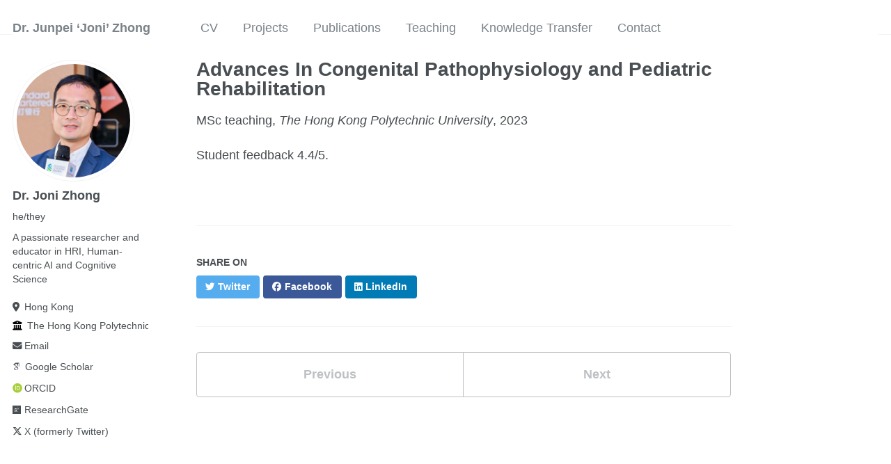

--- FILE ---
content_type: text/html; charset=utf-8
request_url: https://robotdocjoni.github.io/teaching/2023/2/1-talk-2
body_size: 2841
content:
<!doctype html><html lang="en" class="no-js"><head><meta charset="utf-8"> <!-- begin SEO --><title>Advances In Congenital Pathophysiology and Pediatric Rehabilitation - Dr. Junpei ‘Joni’ Zhong</title><meta property="og:locale" content="en-US"><meta property="og:site_name" content="Dr. Junpei ‘Joni’ Zhong"><meta property="og:title" content="Advances In Congenital Pathophysiology and Pediatric Rehabilitation"><link rel="canonical" href="https://robotdocjoni.github.io/teaching/2023/2/1-talk-2"><meta property="og:url" content="https://robotdocjoni.github.io/teaching/2023/2/1-talk-2"><meta property="og:description" content="Student feedback 4.4/5."><meta property="og:type" content="article"><meta property="article:published_time" content="2023-02-01T00:00:00-08:00"> <script type="application/ld+json"> { "@context" : "http://schema.org", "@type" : "Person", "name" : "Dr. Joni Zhong", "url" : "https://robotdocjoni.github.io", "sameAs" : null } </script> <!-- end SEO --><link href="https://robotdocjoni.github.io/feed.xml" type="application/atom+xml" rel="alternate" title="Dr. Junpei ‘Joni’ Zhong Feed"> <!-- http://t.co/dKP3o1e --><meta name="HandheldFriendly" content="True"><meta name="MobileOptimized" content="320"><meta name="viewport" content="width=device-width, initial-scale=1.0"> <script> document.documentElement.className = document.documentElement.className.replace(/\bno-js\b/g, '') + ' js '; </script> <!-- For all browsers --><link rel="stylesheet" href="https://robotdocjoni.github.io/assets/css/main.css"><meta http-equiv="cleartype" content="on"> <!-- start custom head snippets --><link rel="apple-touch-icon" sizes="57x57" href="https://robotdocjoni.github.io/images/apple-touch-icon-57x57.png?v=M44lzPylqQ"><link rel="apple-touch-icon" sizes="60x60" href="https://robotdocjoni.github.io/images/apple-touch-icon-60x60.png?v=M44lzPylqQ"><link rel="apple-touch-icon" sizes="72x72" href="https://robotdocjoni.github.io/images/apple-touch-icon-72x72.png?v=M44lzPylqQ"><link rel="apple-touch-icon" sizes="76x76" href="https://robotdocjoni.github.io/images/apple-touch-icon-76x76.png?v=M44lzPylqQ"><link rel="apple-touch-icon" sizes="114x114" href="https://robotdocjoni.github.io/images/apple-touch-icon-114x114.png?v=M44lzPylqQ"><link rel="apple-touch-icon" sizes="120x120" href="https://robotdocjoni.github.io/images/apple-touch-icon-120x120.png?v=M44lzPylqQ"><link rel="apple-touch-icon" sizes="144x144" href="https://robotdocjoni.github.io/images/apple-touch-icon-144x144.png?v=M44lzPylqQ"><link rel="apple-touch-icon" sizes="152x152" href="https://robotdocjoni.github.io/images/apple-touch-icon-152x152.png?v=M44lzPylqQ"><link rel="apple-touch-icon" sizes="180x180" href="https://robotdocjoni.github.io/images/apple-touch-icon-180x180.png?v=M44lzPylqQ"><link rel="icon" type="image/png" href="https://robotdocjoni.github.io/images/favicon-32x32.png?v=M44lzPylqQ" sizes="32x32"><link rel="icon" type="image/png" href="https://robotdocjoni.github.io/images/android-chrome-192x192.png?v=M44lzPylqQ" sizes="192x192"><link rel="icon" type="image/png" href="https://robotdocjoni.github.io/images/favicon-96x96.png?v=M44lzPylqQ" sizes="96x96"><link rel="icon" type="image/png" href="https://robotdocjoni.github.io/images/favicon-16x16.png?v=M44lzPylqQ" sizes="16x16"><link rel="manifest" href="https://robotdocjoni.github.io/images/manifest.json?v=M44lzPylqQ"><link rel="mask-icon" href="https://robotdocjoni.github.io/images/safari-pinned-tab.svg?v=M44lzPylqQ" color="#000000"><link rel="shortcut icon" href="/images/favicon.ico?v=M44lzPylqQ"><meta name="msapplication-TileColor" content="#000000"><meta name="msapplication-TileImage" content="https://robotdocjoni.github.io/images/mstile-144x144.png?v=M44lzPylqQ"><meta name="msapplication-config" content="https://robotdocjoni.github.io/images/browserconfig.xml?v=M44lzPylqQ"><meta name="theme-color" content="#ffffff"><link rel="stylesheet" href="https://robotdocjoni.github.io/assets/css/academicons.css"/> <!-- Support for MatJax --> <script src="https://cdnjs.cloudflare.com/polyfill/v3/polyfill.min.js?features=es6"></script> <script id="MathJax-script" async src="https://cdn.jsdelivr.net/npm/mathjax@3/es5/tex-mml-chtml.js"></script> <!-- end custom head snippets --></head><body> <!--[if lt IE 9]><div class="notice--danger align-center" style="margin: 0;">You are using an <strong>outdated</strong> browser. Please <a href="http://browsehappy.com/">upgrade your browser</a> to improve your experience.</div><![endif]--><div class="masthead"><div class="masthead__inner-wrap"><div class="masthead__menu"><nav id="site-nav" class="greedy-nav"> <button><div class="navicon"></div></button><ul class="visible-links"><li class="masthead__menu-item masthead__menu-item--lg"><a href="https://robotdocjoni.github.io/">Dr. Junpei ‘Joni’ Zhong</a></li><li class="masthead__menu-item"><a href="https://robotdocjoni.github.io/cv/">CV</a></li><li class="masthead__menu-item"><a href="https://robotdocjoni.github.io/projects/">Projects</a></li><li class="masthead__menu-item"><a href="https://robotdocjoni.github.io/publications/">Publications</a></li><li class="masthead__menu-item"><a href="https://robotdocjoni.github.io/teaching/">Teaching</a></li><li class="masthead__menu-item"><a href="https://robotdocjoni.github.io/KT/">Knowledge Transfer</a></li><li class="masthead__menu-item"><a href="https://robotdocjoni.github.io/contact/">Contact</a></li></ul><ul class="hidden-links hidden"></ul></nav></div></div></div><div id="main" role="main"><div class="sidebar sticky"><div itemscope itemtype="http://schema.org/Person"><div class="author__avatar"> <img src="https://robotdocjoni.github.io/images/profile.png" class="author__avatar" alt="Dr. Joni Zhong"></div><div class="author__content"><h3 class="author__name">Dr. Joni Zhong</h3><p class="author__pronouns">he/they</p><p class="author__bio">A passionate researcher and educator in HRI, Human-centric AI and Cognitive Science</p></div><div class="author__urls-wrapper"> <button class="btn btn--inverse">Follow</button><ul class="author__urls social-icons"> <!-- Font Awesome icons / Biographic information --><li class="author__desktop"><i class="fa-solid fa-location-dot icon-pad-right" aria-hidden="true"></i>Hong Kong</li><li class="author__desktop"><i class="fa fa-solid fa-building-columns icon-pad-right" aria-hidden="true"></i>The Hong Kong Polytechnic University</li><li><a href="mailto:joni.zhong@ieee.org"><i class="fas fa-fw fa-envelope icon-pad-right" aria-hidden="true"></i>Email</a></li><!-- Font Awesome and Academicons icons / Academic websites --><li><a href="https://scholar.google.com/citations?user=xuzmkEoAAAAJ&hl=en"><i class="ai ai-google-scholar icon-pad-right"></i>Google Scholar</a></li><li><a href="http://orcid.org/0000-0001-7642-2961"><i class="ai ai-orcid ai-fw icon-pad-right"></i>ORCID</a></li><li><a href="https://www.researchgate.net/profile/Junpei-Zhong"><i class="fab fa-fw fa-researchgate icon-pad-right" aria-hidden="true"></i>ResearchGate</a></li><!-- Font Awesome icons / Repositories and software development --> <!-- Font Awesome icons / Social media --><li><a href="https://twitter.com/jonizhong"><i class="fab fa-fw fa-x-twitter icon-pad-right" aria-hidden="true"></i>X (formerly Twitter)</a></li></ul></div></div></div><article class="page" itemscope itemtype="http://schema.org/CreativeWork"><meta itemprop="headline" content="Advances In Congenital Pathophysiology and Pediatric Rehabilitation"><meta itemprop="description" content="Student feedback 4.4/5."><meta itemprop="datePublished" content="February 01, 2023"><div class="page__inner-wrap"><header><h1 class="page__title" itemprop="headline">Advances In Congenital Pathophysiology and Pediatric Rehabilitation</h1><p> MSc teaching, <i>The Hong Kong Polytechnic University</i>, 2023</p></header><section class="page__content" itemprop="text"><p>Student feedback 4.4/5.</p></section><footer class="page__meta"></footer><section class="page__share"><h4 class="page__share-title">Share on</h4><a href="https://twitter.com/intent/tweet?text=https://robotdocjoni.github.io/teaching/2023/2/1-talk-2" class="btn btn--twitter" title="Share on Twitter"><i class="fab fa-twitter" aria-hidden="true"></i><span> Twitter</span></a> <a href="https://www.facebook.com/sharer/sharer.php?u=https://robotdocjoni.github.io/teaching/2023/2/1-talk-2" class="btn btn--facebook" title="Share on Facebook"><i class="fab fa-facebook" aria-hidden="true"></i><span> Facebook</span></a> <a href="https://www.linkedin.com/shareArticle?mini=true&url=https://robotdocjoni.github.io/teaching/2023/2/1-talk-2" class="btn btn--linkedin" title="Share on LinkedIn"><i class="fab fa-linkedin" aria-hidden="true"></i><span> LinkedIn</span></a></section><nav class="pagination"> <a href="https://robotdocjoni.github.io/teaching/2022/2/1-talk-5" class="pagination--pager" title="Neuroscience Investigation ">Previous</a> <a href="https://robotdocjoni.github.io/teaching/2023/3/1-talk-3" class="pagination--pager" title="Recent Advances in Rehabilitation for People with Developmental Disabilities ">Next</a></nav></div></article></div><div class="page__footer"><footer> <!-- start custom footer snippets --> <a href="/sitemap/">Sitemap</a> <!-- end custom footer snippets --><div class="page__footer-follow"><ul class="social-icons"><li><strong>Follow:</strong></li><li><a href="https://robotdocjoni.github.io/feed.xml"><i class="fa fa-fw fa-rss-square" aria-hidden="true"></i> Feed</a></li></ul></div><div class="page__footer-copyright">&copy; 2024 Dr. Joni Zhong. Powered by <a href="http://jekyllrb.com" rel="nofollow">Jekyll</a> &amp; <a href="https://github.com/academicpages/academicpages.github.io">AcademicPages</a>, a fork of <a href="https://mademistakes.com/work/minimal-mistakes-jekyll-theme/" rel="nofollow">Minimal Mistakes</a>.</div></footer></div><script src="https://robotdocjoni.github.io/assets/js/main.min.js"></script> <script> (function(i,s,o,g,r,a,m){i['GoogleAnalyticsObject']=r;i[r]=i[r]||function(){ (i[r].q=i[r].q||[]).push(arguments)},i[r].l=1*new Date();a=s.createElement(o), m=s.getElementsByTagName(o)[0];a.async=1;a.src=g;m.parentNode.insertBefore(a,m) })(window,document,'script','//www.google-analytics.com/analytics.js','ga'); ga('create', '', 'auto'); ga('send', 'pageview'); </script></body></html>
